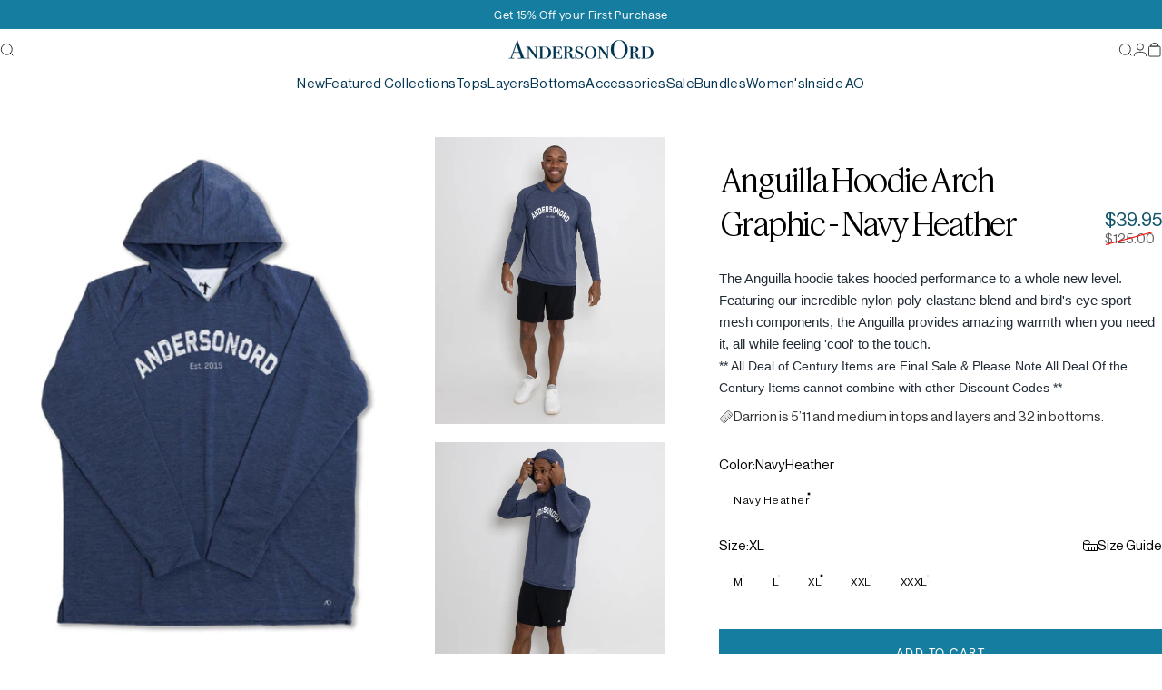

--- FILE ---
content_type: image/svg+xml
request_url: https://andersonord.com/cdn/shop/files/svgexport-10.svg?v=1741311024&width=40
body_size: 1210
content:
<?xml version="1.0" encoding="UTF-8"?>
<svg width="45px" height="43px" viewBox="0 0 45 43" version="1.1" xmlns="http://www.w3.org/2000/svg" xmlns:xlink="http://www.w3.org/1999/xlink">
    <title>svgexport-10</title>
    <g id="Page-1" stroke="none" stroke-width="1" fill="none" fill-rule="evenodd">
        <g id="svgexport-10" fill="#0F546B" fill-rule="nonzero">
            <path d="M4.84914427,18.3994698 C5.79864427,18.3994698 6.74824427,18.3994698 7.69784427,18.3994698 C9.05304427,18.3994698 9.25944427,18.1514698 9.92764427,16.3362698 C10.3027443,15.3187698 9.97684427,14.7386698 9.13984427,14.1608698 C7.76824427,13.2111698 6.47864427,12.1445698 5.14684427,11.1363698 C4.54194427,10.6778698 3.92534427,10.1491698 4.40364427,9.3538698 C4.90774427,8.5164698 5.68844427,8.9304698 6.32384427,9.2486698 C7.88304427,10.0298698 9.46334427,10.7877698 10.9522443,11.6930698 C12.0987443,12.3901698 12.8350443,12.0228698 13.7377443,11.2509698 C14.6661443,10.4579698 14.3027443,9.7211698 13.9487443,8.9258698 C13.3016443,7.4731698 12.6146443,6.0369698 11.9581443,4.5866698 C11.6415443,3.8895698 11.2336443,3.0989698 12.1339443,2.5796698 C13.0132443,2.0720698 13.6298443,2.6357698 14.1222443,3.3468698 C15.2007443,4.9071698 16.3215443,6.4392698 17.3555443,8.0275698 C18.0213443,9.0521698 18.8349443,8.6334698 19.6720443,8.4509698 C20.4832443,8.2731698 20.7435443,7.7819698 20.7552443,6.9819698 C20.7787443,5.2018698 20.8795443,3.4217698 20.9545443,1.6416698 C20.9897443,0.822969803 21.2218443,0.0673698027 22.1761443,0.00426980273 C23.2195443,-0.0659301973 23.5430443,0.741069803 23.6063443,1.5714698 C23.7423443,3.3468698 23.8009443,5.1293698 23.8619443,6.9094698 C23.8853443,7.5831698 23.8853443,8.1842698 24.7529443,8.3667698 C25.6110443,8.5468698 26.4223443,8.9047698 27.0835443,7.9246698 C28.0377443,6.5094698 29.0623443,5.1433698 30.0612443,3.7585698 C30.2605443,3.4825698 30.3603443,3.1958698 30.6802443,2.9679698 C31.1963443,2.6001698 31.8595443,2.5468698 32.2886443,2.7316698 C32.5653443,2.8509698 32.7622443,3.7772698 32.5981443,4.1772698 C31.9486443,5.7492698 31.1538443,7.2649698 30.3847443,8.7854698 C30.0072443,9.5293698 29.8525443,10.1632698 30.6473443,10.7714698 C31.4187443,11.3608698 31.9228443,12.4135698 33.2171443,11.5807698 C34.5535443,10.7199698 35.9861443,9.9994698 37.4117443,9.2883698 C38.2346443,8.8766698 39.2968443,8.1866698 39.9673443,9.2252698 C40.7130443,10.3784698 39.4468443,10.8298698 38.7317443,11.3655698 C37.3624443,12.3877698 35.9721443,13.3772698 34.5746443,14.3620698 C34.0635443,14.7222698 33.9275443,15.1152698 34.1760443,15.7164698 C35.4703443,18.8579698 34.7622443,18.3292698 37.8923443,18.3549698 C39.4492443,18.3666698 41.0084443,18.3479698 42.5652443,18.3783698 C43.3694443,18.3947698 44.1690443,18.5912698 44.1905383,19.5830698 C44.2112443,20.5959698 43.3812443,20.7503698 42.5981443,20.8275698 C40.6707443,21.0169698 38.7411443,21.1970698 36.8114443,21.3561698 C35.9088443,21.4310698 35.2780443,21.7655698 35.1960443,22.7549698 C35.1139443,23.7538698 34.7692443,24.7970698 35.9674443,25.4660698 C37.5242443,26.3362698 39.0459443,27.2695698 40.5793443,28.1818698 C40.8396443,28.3362698 41.0831443,28.4349698 41.3132443,28.6988698 C41.7318443,29.1788698 41.8829443,29.8262698 41.7446443,30.2683698 C41.5242443,30.9701698 40.7997443,30.8859698 40.1901443,30.6239698 C38.6543443,29.9666698 37.1139443,29.3210698 35.5946443,28.6309698 C34.5395443,28.1514698 33.7071443,28.0765698 33.0858443,29.3233698 C32.7763443,29.9479698 32.2276443,30.4976698 31.6813443,30.9514698 C30.8865443,31.6087698 30.9381443,32.2309698 31.4586443,33.0075698 C32.3050443,34.2660698 33.1045443,35.5549698 33.9205443,36.8344698 C34.1456443,37.1853698 34.3753443,37.5361698 34.5653443,37.9057698 C34.8583443,38.4788698 35.0178443,39.0753698 34.3777443,39.5315698 C33.7001443,40.0133698 33.1585443,39.6765698 32.6895443,39.1548698 C32.2065443,38.6192698 31.7376443,38.0718698 31.2663443,37.5268698 C31.0436443,37.2695698 30.8232443,37.0075698 30.6028443,36.7455698 C28.1432443,33.8426698 28.1339443,33.8239698 24.6356443,35.3116698 C24.3050443,35.4519698 24.0073443,36.0227698 23.9604443,36.4227698 C23.7634443,38.1163698 23.6649443,39.8192698 23.5336443,41.5197698 C23.4727443,42.3174698 23.1890443,42.9607698 22.2769443,42.9841698 C21.2921443,43.0098698 21.1280443,42.2730698 21.0835443,41.5104698 C20.9803443,39.7700698 20.8725443,38.0297698 20.8162443,36.2870698 C20.7951443,35.6321698 20.5114443,35.3514698 19.8947443,35.2321698 C19.3015443,35.1174698 18.6521443,35.0286698 18.1573443,34.7221698 C16.9663443,33.9853698 16.2136443,34.4976698 15.4493443,35.3888698 C14.3637443,36.6566698 13.2171443,37.8730698 12.1081443,39.1198698 C11.5759443,39.7186698 10.9968443,40.3151698 10.1855443,39.6812698 C9.39544427,39.0636698 9.79394427,38.3104698 10.2136443,37.6508698 C11.1726443,36.1490698 12.1198443,34.6356698 13.1468443,33.1806698 C13.7846443,32.2753698 13.6884443,31.6157698 12.8092443,30.9794698 C12.4129443,30.6917698 11.9932443,30.3713698 11.7353443,29.9689698 C10.9569443,28.7526698 9.98854427,28.6613698 8.73184427,29.1713698 C7.32744427,29.7420698 5.86434427,30.1654698 4.43174427,30.6683698 C3.77294427,30.8999698 3.11644427,31.0286698 2.76234427,30.2660698 C2.42944427,29.5479698 2.83034427,29.0028698 3.44464427,28.6590698 C5.09994427,27.7327698 6.75294427,26.7970698 8.45054427,25.9502698 C9.37664427,25.4894698 9.55954427,24.9070698 9.30164427,23.9479698 C8.73884427,21.8637698 8.77874427,21.8473698 6.65444427,21.5128698 C4.89134427,21.2368698 3.12344427,20.9889698 1.36264427,20.7058698 C0.661544275,20.5935698 -0.0488857252,20.3807698 0.0026442748,19.4801698 C0.0542442748,18.5491698 0.755344275,18.3409698 1.54074427,18.3339698 C2.64274427,18.3222698 3.74474427,18.3316698 4.84674427,18.3316698 L4.84674427,18.4017698 L4.84914427,18.3994698 Z" id="Path"></path>
        </g>
    </g>
</svg>